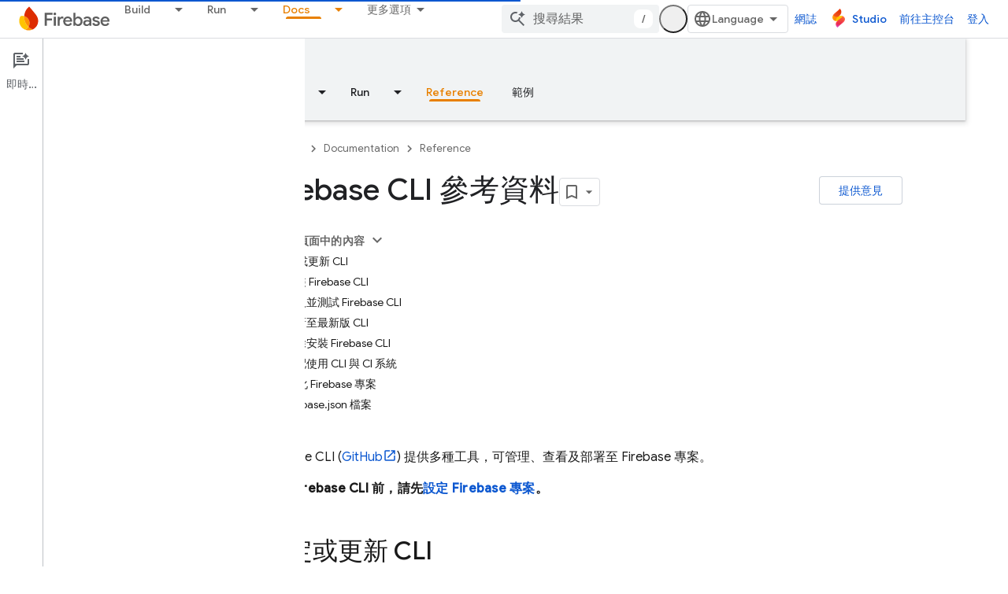

--- FILE ---
content_type: text/html; charset=UTF-8
request_url: https://feedback-pa.clients6.google.com/static/proxy.html?usegapi=1&jsh=m%3B%2F_%2Fscs%2Fabc-static%2F_%2Fjs%2Fk%3Dgapi.lb.en.2kN9-TZiXrM.O%2Fd%3D1%2Frs%3DAHpOoo_B4hu0FeWRuWHfxnZ3V0WubwN7Qw%2Fm%3D__features__
body_size: 77
content:
<!DOCTYPE html>
<html>
<head>
<title></title>
<meta http-equiv="X-UA-Compatible" content="IE=edge" />
<script type="text/javascript" nonce="qgeR2spCbxcsCWyZW82XFQ">
  window['startup'] = function() {
    googleapis.server.init();
  };
</script>
<script type="text/javascript"
  src="https://apis.google.com/js/googleapis.proxy.js?onload=startup" async
  defer nonce="qgeR2spCbxcsCWyZW82XFQ"></script>
</head>
<body>
</body>
</html>
